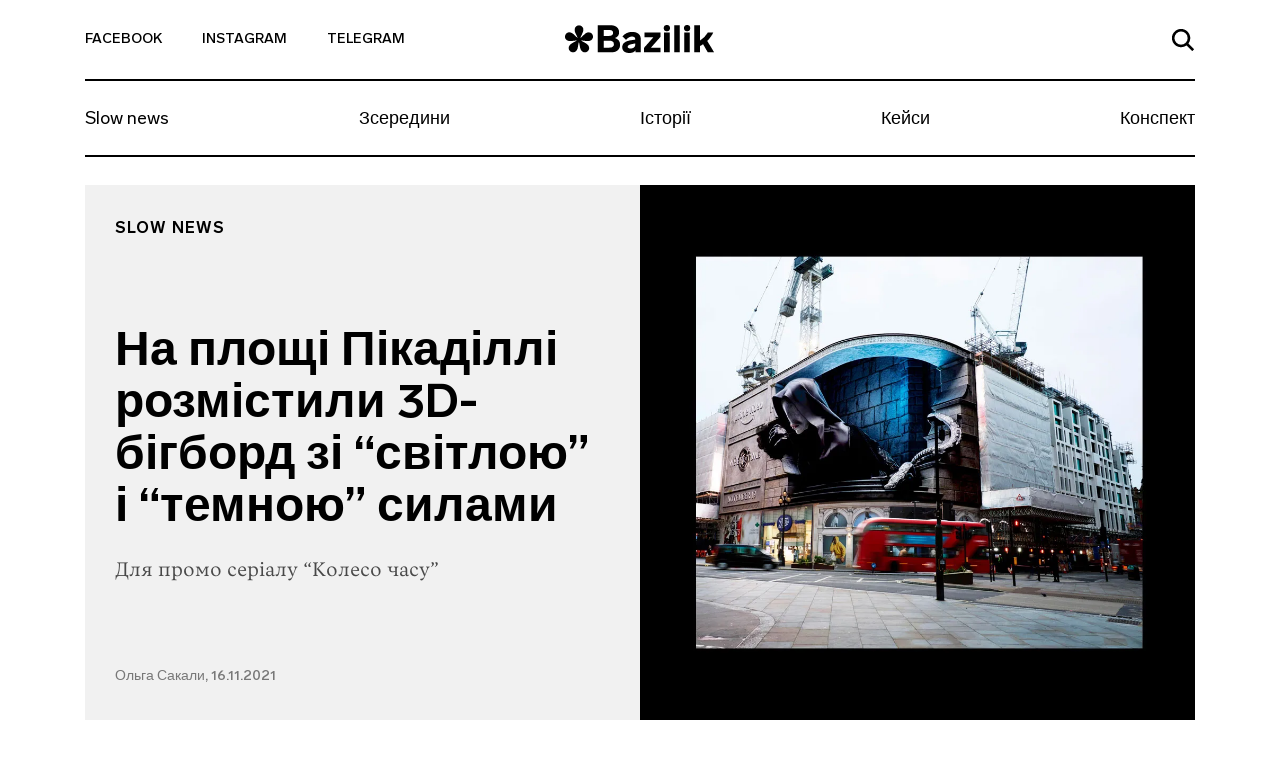

--- FILE ---
content_type: text/html; charset=UTF-8
request_url: https://bazilik.media/na-ploshchi-pikadilli-rozmistyly-3d-bihbord-zi-svitloiu-i-temnoiu-sylamy/
body_size: 29066
content:
<!doctype html><html lang="uk" prefix="og: http://ogp.me/ns# article: http://ogp.me/ns/article#" prefix="og: https://ogp.me/ns#"><head><script data-no-optimize="1">var litespeed_docref=sessionStorage.getItem("litespeed_docref");litespeed_docref&&(Object.defineProperty(document,"referrer",{get:function(){return litespeed_docref}}),sessionStorage.removeItem("litespeed_docref"));</script> <meta charset="UTF-8"><meta name="viewport" content="width=device-width, initial-scale=1"><link rel="profile" href="https://gmpg.org/xfn/11"><style>img:is([sizes="auto" i], [sizes^="auto," i]) { contain-intrinsic-size: 3000px 1500px }</style><title>На площі Пікаділлі розмістили 3D-бігборд зі “світлою” і “темною” силами - Bazilik Media</title><meta name="description" content="Для промо серіалу “Колесо часу”"/><meta name="robots" content="follow, index, max-snippet:-1, max-video-preview:-1, max-image-preview:large"/><link rel="canonical" href="https://bazilik.media/na-ploshchi-pikadilli-rozmistyly-3d-bihbord-zi-svitloiu-i-temnoiu-sylamy/" /><meta property="og:locale" content="uk_UA" /><meta property="og:type" content="article" /><meta property="og:title" content="На площі Пікаділлі розмістили 3D-бігборд зі “світлою” і “темною” силами - Bazilik Media" /><meta property="og:description" content="Для промо серіалу “Колесо часу”" /><meta property="og:url" content="https://bazilik.media/na-ploshchi-pikadilli-rozmistyly-3d-bihbord-zi-svitloiu-i-temnoiu-sylamy/" /><meta property="og:site_name" content="Bazilik Media" /><meta property="article:publisher" content="https://www.facebook.com/bazilikschool/" /><meta property="article:section" content="Slow news" /><meta property="og:image" content="https://bazilik.media/wp-content/uploads/2021/11/16/1.1-1.jpg" /><meta property="og:image:secure_url" content="https://bazilik.media/wp-content/uploads/2021/11/16/1.1-1.jpg" /><meta property="og:image:width" content="1920" /><meta property="og:image:height" content="1010" /><meta property="og:image:alt" content="На площі Пікаділлі розмістили 3D-бігборд зі “світлою” і “темною” силами" /><meta property="og:image:type" content="image/jpeg" /><meta property="article:published_time" content="2021-11-16T16:51:01+02:00" /><meta name="twitter:card" content="summary_large_image" /><meta name="twitter:title" content="На площі Пікаділлі розмістили 3D-бігборд зі “світлою” і “темною” силами - Bazilik Media" /><meta name="twitter:description" content="Для промо серіалу “Колесо часу”" /><meta name="twitter:image" content="https://bazilik.media/wp-content/uploads/2021/11/16/1.1-1.jpg" /><meta name="twitter:label1" content="Написано" /><meta name="twitter:data1" content="Ольга Сакали" /><meta name="twitter:label2" content="Час для читання" /><meta name="twitter:data2" content="Менше хвилини" /> <script type="application/ld+json" class="rank-math-schema">{"@context":"https://schema.org","@graph":[{"@type":["NewsMediaOrganization","Organization"],"@id":"https://bazilik.media/#organization","name":"Bazilik Media","url":"https://bazilik.media","sameAs":["https://www.facebook.com/bazilikschool/","https://www.instagram.com/bazilik_school/"]},{"@type":"WebSite","@id":"https://bazilik.media/#website","url":"https://bazilik.media","name":"Bazilik Media","alternateName":"\u0411\u0430\u0437\u0438\u043b\u0456\u043a \u043c\u0435\u0434\u0456\u0430","publisher":{"@id":"https://bazilik.media/#organization"},"inLanguage":"uk"},{"@type":"ImageObject","@id":"https://bazilik.media/wp-content/uploads/2021/11/16/1.1-1.jpg","url":"https://bazilik.media/wp-content/uploads/2021/11/16/1.1-1.jpg","width":"1920","height":"1010","inLanguage":"uk"},{"@type":"WebPage","@id":"https://bazilik.media/na-ploshchi-pikadilli-rozmistyly-3d-bihbord-zi-svitloiu-i-temnoiu-sylamy/#webpage","url":"https://bazilik.media/na-ploshchi-pikadilli-rozmistyly-3d-bihbord-zi-svitloiu-i-temnoiu-sylamy/","name":"\u041d\u0430 \u043f\u043b\u043e\u0449\u0456 \u041f\u0456\u043a\u0430\u0434\u0456\u043b\u043b\u0456 \u0440\u043e\u0437\u043c\u0456\u0441\u0442\u0438\u043b\u0438 3D-\u0431\u0456\u0433\u0431\u043e\u0440\u0434 \u0437\u0456 \u201c\u0441\u0432\u0456\u0442\u043b\u043e\u044e\u201d \u0456 \u201c\u0442\u0435\u043c\u043d\u043e\u044e\u201d \u0441\u0438\u043b\u0430\u043c\u0438 - Bazilik Media","datePublished":"2021-11-16T16:51:01+02:00","dateModified":"2021-11-16T16:51:01+02:00","isPartOf":{"@id":"https://bazilik.media/#website"},"primaryImageOfPage":{"@id":"https://bazilik.media/wp-content/uploads/2021/11/16/1.1-1.jpg"},"inLanguage":"uk"},{"@type":"Person","@id":"https://bazilik.media/author/olga-sakaly/","name":"\u041e\u043b\u044c\u0433\u0430 \u0421\u0430\u043a\u0430\u043b\u0438","url":"https://bazilik.media/author/olga-sakaly/","image":{"@type":"ImageObject","@id":"https://bazilik.media/wp-content/litespeed/avatar/673976e8960cd5a59fc4c0462c30e12b.jpg?ver=1768390646","url":"https://bazilik.media/wp-content/litespeed/avatar/673976e8960cd5a59fc4c0462c30e12b.jpg?ver=1768390646","caption":"\u041e\u043b\u044c\u0433\u0430 \u0421\u0430\u043a\u0430\u043b\u0438","inLanguage":"uk"},"worksFor":{"@id":"https://bazilik.media/#organization"}},{"@type":"NewsArticle","headline":"\u041d\u0430 \u043f\u043b\u043e\u0449\u0456 \u041f\u0456\u043a\u0430\u0434\u0456\u043b\u043b\u0456 \u0440\u043e\u0437\u043c\u0456\u0441\u0442\u0438\u043b\u0438 3D-\u0431\u0456\u0433\u0431\u043e\u0440\u0434 \u0437\u0456 \u201c\u0441\u0432\u0456\u0442\u043b\u043e\u044e\u201d \u0456 \u201c\u0442\u0435\u043c\u043d\u043e\u044e\u201d \u0441\u0438\u043b\u0430\u043c\u0438 - Bazilik Media","datePublished":"2021-11-16T16:51:01+02:00","dateModified":"2021-11-16T16:51:01+02:00","author":{"@id":"https://bazilik.media/author/olga-sakaly/","name":"\u041e\u043b\u044c\u0433\u0430 \u0421\u0430\u043a\u0430\u043b\u0438"},"publisher":{"@id":"https://bazilik.media/#organization"},"description":"\u0414\u043b\u044f \u043f\u0440\u043e\u043c\u043e \u0441\u0435\u0440\u0456\u0430\u043b\u0443 \u201c\u041a\u043e\u043b\u0435\u0441\u043e \u0447\u0430\u0441\u0443\u201d","name":"\u041d\u0430 \u043f\u043b\u043e\u0449\u0456 \u041f\u0456\u043a\u0430\u0434\u0456\u043b\u043b\u0456 \u0440\u043e\u0437\u043c\u0456\u0441\u0442\u0438\u043b\u0438 3D-\u0431\u0456\u0433\u0431\u043e\u0440\u0434 \u0437\u0456 \u201c\u0441\u0432\u0456\u0442\u043b\u043e\u044e\u201d \u0456 \u201c\u0442\u0435\u043c\u043d\u043e\u044e\u201d \u0441\u0438\u043b\u0430\u043c\u0438 - Bazilik Media","@id":"https://bazilik.media/na-ploshchi-pikadilli-rozmistyly-3d-bihbord-zi-svitloiu-i-temnoiu-sylamy/#richSnippet","isPartOf":{"@id":"https://bazilik.media/na-ploshchi-pikadilli-rozmistyly-3d-bihbord-zi-svitloiu-i-temnoiu-sylamy/#webpage"},"image":{"@id":"https://bazilik.media/wp-content/uploads/2021/11/16/1.1-1.jpg"},"inLanguage":"uk","mainEntityOfPage":{"@id":"https://bazilik.media/na-ploshchi-pikadilli-rozmistyly-3d-bihbord-zi-svitloiu-i-temnoiu-sylamy/#webpage"}}]}</script> <link rel='dns-prefetch' href='//cdnjs.cloudflare.com' /><link rel='dns-prefetch' href='//stackpath.bootstrapcdn.com' /><link rel='dns-prefetch' href='//cdn.jsdelivr.net' /><link rel='dns-prefetch' href='//ceditor.setka.io' /><link rel="alternate" type="application/rss+xml" title="Bazilik Media &raquo; стрічка" href="https://bazilik.media/feed/" /><link rel="alternate" type="application/rss+xml" title="Bazilik Media &raquo; Канал коментарів" href="https://bazilik.media/comments/feed/" /><style id="litespeed-ccss">ul{box-sizing:border-box}:root{--wp--preset--font-size--normal:16px;--wp--preset--font-size--huge:42px}:root{--wp--preset--aspect-ratio--square:1;--wp--preset--aspect-ratio--4-3:4/3;--wp--preset--aspect-ratio--3-4:3/4;--wp--preset--aspect-ratio--3-2:3/2;--wp--preset--aspect-ratio--2-3:2/3;--wp--preset--aspect-ratio--16-9:16/9;--wp--preset--aspect-ratio--9-16:9/16;--wp--preset--color--black:#000;--wp--preset--color--cyan-bluish-gray:#abb8c3;--wp--preset--color--white:#fff;--wp--preset--color--pale-pink:#f78da7;--wp--preset--color--vivid-red:#cf2e2e;--wp--preset--color--luminous-vivid-orange:#ff6900;--wp--preset--color--luminous-vivid-amber:#fcb900;--wp--preset--color--light-green-cyan:#7bdcb5;--wp--preset--color--vivid-green-cyan:#00d084;--wp--preset--color--pale-cyan-blue:#8ed1fc;--wp--preset--color--vivid-cyan-blue:#0693e3;--wp--preset--color--vivid-purple:#9b51e0;--wp--preset--gradient--vivid-cyan-blue-to-vivid-purple:linear-gradient(135deg,rgba(6,147,227,1) 0%,#9b51e0 100%);--wp--preset--gradient--light-green-cyan-to-vivid-green-cyan:linear-gradient(135deg,#7adcb4 0%,#00d082 100%);--wp--preset--gradient--luminous-vivid-amber-to-luminous-vivid-orange:linear-gradient(135deg,rgba(252,185,0,1) 0%,rgba(255,105,0,1) 100%);--wp--preset--gradient--luminous-vivid-orange-to-vivid-red:linear-gradient(135deg,rgba(255,105,0,1) 0%,#cf2e2e 100%);--wp--preset--gradient--very-light-gray-to-cyan-bluish-gray:linear-gradient(135deg,#eee 0%,#a9b8c3 100%);--wp--preset--gradient--cool-to-warm-spectrum:linear-gradient(135deg,#4aeadc 0%,#9778d1 20%,#cf2aba 40%,#ee2c82 60%,#fb6962 80%,#fef84c 100%);--wp--preset--gradient--blush-light-purple:linear-gradient(135deg,#ffceec 0%,#9896f0 100%);--wp--preset--gradient--blush-bordeaux:linear-gradient(135deg,#fecda5 0%,#fe2d2d 50%,#6b003e 100%);--wp--preset--gradient--luminous-dusk:linear-gradient(135deg,#ffcb70 0%,#c751c0 50%,#4158d0 100%);--wp--preset--gradient--pale-ocean:linear-gradient(135deg,#fff5cb 0%,#b6e3d4 50%,#33a7b5 100%);--wp--preset--gradient--electric-grass:linear-gradient(135deg,#caf880 0%,#71ce7e 100%);--wp--preset--gradient--midnight:linear-gradient(135deg,#020381 0%,#2874fc 100%);--wp--preset--font-size--small:13px;--wp--preset--font-size--medium:20px;--wp--preset--font-size--large:36px;--wp--preset--font-size--x-large:42px;--wp--preset--spacing--20:.44rem;--wp--preset--spacing--30:.67rem;--wp--preset--spacing--40:1rem;--wp--preset--spacing--50:1.5rem;--wp--preset--spacing--60:2.25rem;--wp--preset--spacing--70:3.38rem;--wp--preset--spacing--80:5.06rem;--wp--preset--shadow--natural:6px 6px 9px rgba(0,0,0,.2);--wp--preset--shadow--deep:12px 12px 50px rgba(0,0,0,.4);--wp--preset--shadow--sharp:6px 6px 0px rgba(0,0,0,.2);--wp--preset--shadow--outlined:6px 6px 0px -3px rgba(255,255,255,1),6px 6px rgba(0,0,0,1);--wp--preset--shadow--crisp:6px 6px 0px rgba(0,0,0,1)}html{line-height:1.15;-webkit-text-size-adjust:100%}body{margin:0}h1{font-size:2em;margin:.67em 0}a{background-color:transparent}img{border-style:none}button,input{font-family:inherit;font-size:100%;line-height:1.15;margin:0}button,input{overflow:visible}button{text-transform:none}button,[type=button]{-webkit-appearance:button}button::-moz-focus-inner,[type=button]::-moz-focus-inner{border-style:none;padding:0}button:-moz-focusring,[type=button]:-moz-focusring{outline:1px dotted ButtonText}::-webkit-file-upload-button{-webkit-appearance:button;font:inherit}:root{--blue:#007bff;--indigo:#6610f2;--purple:#6f42c1;--pink:#e83e8c;--red:#dc3545;--orange:#fd7e14;--yellow:#ffc107;--green:#28a745;--teal:#20c997;--cyan:#17a2b8;--white:#fff;--gray:#6c757d;--gray-dark:#343a40;--primary:#007bff;--secondary:#6c757d;--success:#28a745;--info:#17a2b8;--warning:#ffc107;--danger:#dc3545;--light:#f8f9fa;--dark:#343a40;--breakpoint-xs:0;--breakpoint-sm:576px;--breakpoint-md:768px;--breakpoint-lg:992px;--breakpoint-xl:1200px;--font-family-sans-serif:-apple-system,BlinkMacSystemFont,"Segoe UI",Roboto,"Helvetica Neue",Arial,"Noto Sans",sans-serif,"Apple Color Emoji","Segoe UI Emoji","Segoe UI Symbol","Noto Color Emoji";--font-family-monospace:SFMono-Regular,Menlo,Monaco,Consolas,"Liberation Mono","Courier New",monospace}*,:before,:after{box-sizing:border-box}html{font-family:sans-serif;line-height:1.15;-webkit-text-size-adjust:100%}header,nav,section{display:block}body{margin:0;font-family:-apple-system,BlinkMacSystemFont,Segoe UI,Roboto,Helvetica Neue,Arial,Noto Sans,sans-serif,Apple Color Emoji,Segoe UI Emoji,Segoe UI Symbol,Noto Color Emoji;font-size:1rem;font-weight:400;line-height:1.5;color:#212529;text-align:left;background-color:#fff}h1{margin-top:0;margin-bottom:.5rem}ul{margin-top:0;margin-bottom:1rem}a{color:#007bff;text-decoration:none;background-color:transparent}img{vertical-align:middle;border-style:none}svg{overflow:hidden;vertical-align:middle}button{border-radius:0}input,button{margin:0;font-family:inherit;font-size:inherit;line-height:inherit}button,input{overflow:visible}button{text-transform:none}button,[type=button]{-webkit-appearance:button}button::-moz-focus-inner,[type=button]::-moz-focus-inner{padding:0;border-style:none}::-webkit-file-upload-button{font:inherit;-webkit-appearance:button}h1{margin-bottom:.5rem;font-weight:500;line-height:1.2}h1{font-size:2.5rem}.container{width:100%;padding-right:15px;padding-left:15px;margin-right:auto;margin-left:auto}.row{display:-ms-flexbox;display:flex;-ms-flex-wrap:wrap;flex-wrap:wrap;margin-right:-15px;margin-left:-15px}.no-gutters{margin-right:0;margin-left:0}.no-gutters>[class*=col-]{padding-right:0;padding-left:0}.col-3,.col-6,.col-12,.col-md-4,.col-md-6,.col-lg-4{position:relative;width:100%;padding-right:15px;padding-left:15px}.col-3{-ms-flex:0 0 25%;flex:0 0 25%;max-width:25%}.col-6{-ms-flex:0 0 50%;flex:0 0 50%;max-width:50%}.col-12{-ms-flex:0 0 100%;flex:0 0 100%;max-width:100%}.form-control{display:block;width:100%;height:calc(1.5em + .75rem + 2px);padding:.375rem .75rem;font-size:1rem;font-weight:400;line-height:1.5;color:#495057;background-color:#fff;background-clip:padding-box;border:1px solid #ced4da;border-radius:.25rem}.form-control::-ms-expand{background-color:transparent;border:0}.form-control:-ms-input-placeholder{color:#6c757d;opacity:1}.collapse:not(.show){display:none}.navbar{position:relative;display:-ms-flexbox;display:flex;-ms-flex-wrap:wrap;flex-wrap:wrap;-ms-flex-align:center;align-items:center;-ms-flex-pack:justify;justify-content:space-between;padding:.5rem 1rem}.navbar-collapse{-ms-flex-preferred-size:100%;flex-basis:100%;-ms-flex-positive:1;flex-grow:1;-ms-flex-align:center;align-items:center}.navbar-toggler{padding:.25rem .75rem;font-size:1.25rem;line-height:1;background-color:transparent;border:1px solid transparent;border-radius:.25rem}.navbar-toggler-icon{display:inline-block;width:1.5em;height:1.5em;vertical-align:middle;content:"";background:no-repeat center center;background-size:100% 100%}.d-flex{display:-ms-flexbox!important;display:flex!important}.justify-content-end{-ms-flex-pack:end!important;justify-content:flex-end!important}.justify-content-center{-ms-flex-pack:center!important;justify-content:center!important}.justify-content-between{-ms-flex-pack:justify!important;justify-content:space-between!important}.align-items-end{-ms-flex-align:end!important;align-items:flex-end!important}.align-items-center{-ms-flex-align:center!important;align-items:center!important}.align-content-center{-ms-flex-line-pack:center!important;align-content:center!important}.w-100{width:100%!important}.text-left{text-align:left!important}.text-right{text-align:right!important}body,button,input{color:#212121;font-family:Lab Grotesque,sans-serif;font-size:10px;line-height:1.5}h1{clear:both}html{box-sizing:border-box}*,:before,:after{box-sizing:inherit}body{position:relative;background:#fff}ul{margin:0 0 1.5em 3em}ul{list-style:disc}img{height:auto;max-width:100%}.bz-fallback{display:none;position:absolute;top:0;bottom:0;left:0;right:0;width:100%;height:100%;z-index:15;background:rgba(255,255,255,.7)}button{border:1px solid;border-color:#ccc #ccc #bbb;border-radius:3px;background:#e6e6e6;color:rgba(0,0,0,.8);font-size:.04688rem;line-height:1;padding:.6em 1em .4em}input[type=text]{color:#000;border:1px solid #000;border-radius:0;padding:3px}a{color:#000}a:visited{color:#212121}.bz-header .mi-hidden{display:none}.bz-topnav{min-height:81px;background-color:#fff;border-bottom:2px solid #000;position:relative}.bz-topnav__social-link{display:inline-block;vertical-align:middle;font-family:Lab Grotesque,sans-serif;font-size:14px;font-weight:500;color:#000;text-transform:uppercase;padding-top:25px;padding-bottom:25px}.bz-topnav__logo{display:inline-block;vertical-align:middle}.bz-topnav__search-link{display:inline-block}.bz-topnav__search-icon{max-width:22px}.bz-topnav__toggler{border:0;padding-right:0;margin-left:40px;vertical-align:middle;margin-top:-3px}.bz-topnav__toggler-icon{width:26px;height:18px;display:block}.bz-nav{padding-left:0;padding-right:0}.bz-nav__list{width:100%;margin:0!important;padding:0;list-style-type:none;overflow-y:hidden}.bz-nav__link{font-family:Lab Grotesque,sans-serif;font-size:18px;font-weight:400;color:#000;line-height:22px;display:block}.bz-nav__item{-ms-flex:0 0 auto;flex:0 0 auto;width:auto;max-width:100%}.bz-nav__item+.bz-nav__item .bz-nav__link{padding-left:10px;padding-right:10px}.bz-nav__item:last-of-type .bz-nav__link{padding-right:0}.bz-nav__item .bz-nav__link{padding-right:10px}.bz-nav__collapse{overflow:hidden}.bz-search{display:none;position:absolute;top:100%;width:100%;left:0;right:0;padding-top:45px;padding-bottom:68px;padding-left:15px;padding-right:15px;z-index:15;background-color:#fff}.bz-search-close{height:19px;width:19px;margin-right:17px;padding:0;background-color:transparent;border:0;margin-bottom:2px}.bz-search input.bz-search-input{max-width:656px;width:100%;font-family:Lab Grotesque,sans-serif;font-size:16px;font-weight:500;color:#000;line-height:19px;padding-bottom:5px;padding-left:15px;padding-right:15px;border-radius:0;border-left:0;border-top:0;border-right:0;border-bottom:2px solid #000}.bz-search input.bz-search-input::-webkit-input-placeholder{color:#000;font-size:16px;font-weight:500}.bz-search input.bz-search-input::-moz-placeholder{color:#000;font-size:16px;font-weight:500}.bz-search input.bz-search-input:-moz-placeholder{color:#000;font-size:16px;font-weight:500}.bz-search input.bz-search-input:-ms-input-placeholder{color:#000;font-size:16px;font-weight:500}.bz-subscribe__msg{display:none;background-color:#000;position:absolute;left:0;right:0;top:0;bottom:0}.bz-subscribe__msg-wrap{position:relative}.bz-subscribe__msg-wrap,.bz-subscribe__msg-row{height:100%}.bz-subscribe--hidden{display:none}.bz-subscribe__text{font-family:Lab Grotesque,sans-serif;font-size:22px;font-weight:500;color:#fff}.bz-subscribe__close{position:absolute;right:13px;top:14px;width:40px;height:40px;border-radius:50%;text-align:center;padding:9px;background-color:#fff;z-index:9}.bz-subscribe button.bz-subscribe__btn .bz-subscribe__btn-icon{display:none}.bz-article{padding-top:50px;background-color:#fff}.bz-post-header-5 .bz-header{background-size:cover;width:100%}.bz-post-header-5 .bz-post-header__inf-box{display:-ms-flexbox;display:flex;-ms-flex-direction:column;flex-direction:column;-ms-flex-pack:justify;justify-content:space-between;min-height:100%;background-color:#f1f1f1}.bz-post-header-5 .bz-post-header__wrap{min-height:585px;padding-bottom:30px}.bz-post-header-5 .bz-post-header__categories{display:-ms-flexbox;display:flex;-ms-flex-wrap:wrap;flex-wrap:wrap;margin-bottom:30px}.bz-post-header-5 .bz-post-header__category{text-transform:uppercase;display:block;letter-spacing:1px}.bz-post-header-5 .bz-post-header__title{margin-bottom:20px}.bz-post-header-5 .bz-post-header__desc{line-height:1.5;margin-bottom:30px}.bz-post-header-5 .bz-post-header__author{display:block;line-height:17px;font-family:Lab Grotesque,sans-serif;font-size:14px;font-weight:500;color:rgba(0,0,0,.5)}.bz-post-header-5 .bz-post-header__author:visited{color:rgba(0,0,0,.5)}.bz-post-header-5 .bz-topnav{background-color:transparent}.bz-post-header-5 .bz-topnav__social-link{font-family:Lab Grotesque,sans-serif;font-size:14px;font-weight:500;color:#000}.bz-post-header-5 .bz-nav:after{display:none}@media (min-width:320px){.bz-post-header-5 .bz-topnav{border-bottom:2px solid #000!important}.bz-post-header-5 .bz-topnav .bz-topnav__search-icon{fill:#000!important}.bz-post-header-5 .bz-nav__list{border-bottom:2px solid #000!important}.bz-post-header-5 .bz-nav__link{font-family:Lab Grotesque,sans-serif;font-size:18px;font-weight:400;color:#000;line-height:1.1}}@media (min-width:576px){.container{max-width:540px}}@media (min-width:768px){.container{max-width:720px}.col-md-4{-ms-flex:0 0 33.33333%;flex:0 0 33.33333%;max-width:33.33333%}.col-md-6{-ms-flex:0 0 50%;flex:0 0 50%;max-width:50%}.bz-post-header-5 .bz-header .bz-header__img{display:none}.bz-post-header-5 .bz-post-header__img{background-size:cover;background-position:center center;width:100%}.bz-post-header-5 .bz-post-header__wrap{padding-top:20px}.bz-post-header-5 .bz-post-header__category{font-family:Lab Grotesque,sans-serif;font-size:16px;font-weight:600;color:#000;line-height:19px}.bz-post-header-5 .bz-post-header__category:visited{color:#000}}@media (min-width:768px) and (max-width:991px){.bz-post-header-5 .bz-post-header__inf-box{padding:28px}.bz-post-header-5 .bz-post-header__category{margin-bottom:5px}.bz-post-header-5 .bz-post-header__title{font-family:Lab Grotesque,sans-serif;font-size:25px;font-weight:600;color:#000;line-height:1.1}.bz-post-header-5 .bz-post-header__desc{font-family:Vesterbro,sans-serif;font-size:18px;font-weight:300;color:rgba(0,0,0,.7)}}@media (min-width:991px){.bz-post-header-5 .bz-post-header__inf-box{padding:35px 30px}.bz-post-header-5 .bz-post-header__category{margin-bottom:5px}}@media (min-width:992px){.container{max-width:960px}.col-lg-4{-ms-flex:0 0 33.33333%;flex:0 0 33.33333%;max-width:33.33333%}.navbar-expand-lg{-ms-flex-flow:row nowrap;flex-flow:row nowrap;-ms-flex-pack:start;justify-content:flex-start}.navbar-expand-lg .navbar-collapse{display:-ms-flexbox!important;display:flex!important;-ms-flex-preferred-size:auto;flex-basis:auto}.text-lg-center{text-align:center!important}.bz-post-header-5 .bz-post-header__title{font-family:Lab Grotesque,sans-serif;font-size:48px;font-weight:600;color:#000;line-height:1.1}.bz-post-header-5 .bz-post-header__desc{font-family:Vesterbro,sans-serif;font-size:20px;font-weight:300;color:rgba(0,0,0,.7)}.bz-topnav__toggler{display:none}.bz-topnav__social-link{padding-right:40px}.bz-topnav__logo{padding-top:7px;font-family:Lab Grotesque,sans-serif;font-size:38px;font-weight:800;color:#000}.bz-topnav__search-link{padding:24px 0}.bz-nav__link{padding-top:21px;padding-bottom:26px}}@media (min-width:1200px){.container{max-width:1140px}}@media (max-width:991px){body.bz-line-mobile .bz-nav__list{border-bottom:2px solid #000}.bz-topnav__social-link{padding-right:15px}.bz-topnav__logo{padding:15px 0;font-family:Lab Grotesque,sans-serif;font-size:24px;font-weight:800;color:#000}.bz-topnav__search-link{padding:26px 0}.bz-nav__list{overflow-x:scroll}.bz-nav__link{padding-top:13px;padding-bottom:18px}}@media (max-width:767px){.bz-post-header-5 .bz-header{background-image:none!important;background-color:#f1f1f1}.bz-post-header-5 .bz-header .bz-header__img{display:block;margin:20px auto 25px;background-size:cover;background-position:center center;height:264px}.bz-post-header-5 .bz-post-header__img{display:none}.bz-post-header-5 .bz-post-header__inf-box{background-color:transparent}.bz-post-header-5 .bz-post-header__category{margin-top:5px;margin-bottom:5px;font-family:Lab Grotesque,sans-serif;font-size:10px;font-weight:600;color:#000;line-height:12px}.bz-post-header-5 .bz-post-header__category:visited{color:#000}.bz-post-header-5 .bz-post-header__title{font-family:Lab Grotesque,sans-serif;font-size:32px;font-weight:600;color:#000;line-height:38px}.bz-post-header-5 .bz-post-header__desc{font-family:Vesterbro,sans-serif;font-size:20px;font-weight:300;color:rgba(0,0,0,.7)}.bz-post-header-5 .bz-post-header__author{margin-bottom:20px}.bz-post-header-5 .bz-post-header__categories{margin-top:14px}.bz-nav__item:last-of-type .bz-nav__link{padding-right:30px}.bz-hidden-sm{display:none}.bz-nav{overflow:hidden;position:relative}.bz-nav:after{content:"";width:54px;height:100%;display:block;position:absolute;top:0;right:0;background:linear-gradient(270deg,#fff 2.27%,rgba(255,255,255,.5) 52.58%,rgba(255,255,255,0) 87.04%)}.bz-hidden-sm{display:none}}</style><link rel="preload" data-asynced="1" data-optimized="2" as="style" onload="this.onload=null;this.rel='stylesheet'" href="https://bazilik.media/wp-content/litespeed/ucss/796e562fcbe438b5f1160d505d9c900a.css?ver=dbd38" /><script data-optimized="1" type="litespeed/javascript" data-src="https://bazilik.media/wp-content/plugins/litespeed-cache/assets/js/css_async.min.js"></script> <style id='safe-svg-svg-icon-style-inline-css' type='text/css'>.safe-svg-cover{text-align:center}.safe-svg-cover .safe-svg-inside{display:inline-block;max-width:100%}.safe-svg-cover svg{height:100%;max-height:100%;max-width:100%;width:100%}</style><style id='classic-theme-styles-inline-css' type='text/css'>/*! This file is auto-generated */
.wp-block-button__link{color:#fff;background-color:#32373c;border-radius:9999px;box-shadow:none;text-decoration:none;padding:calc(.667em + 2px) calc(1.333em + 2px);font-size:1.125em}.wp-block-file__button{background:#32373c;color:#fff;text-decoration:none}</style><style id='global-styles-inline-css' type='text/css'>:root{--wp--preset--aspect-ratio--square: 1;--wp--preset--aspect-ratio--4-3: 4/3;--wp--preset--aspect-ratio--3-4: 3/4;--wp--preset--aspect-ratio--3-2: 3/2;--wp--preset--aspect-ratio--2-3: 2/3;--wp--preset--aspect-ratio--16-9: 16/9;--wp--preset--aspect-ratio--9-16: 9/16;--wp--preset--color--black: #000000;--wp--preset--color--cyan-bluish-gray: #abb8c3;--wp--preset--color--white: #ffffff;--wp--preset--color--pale-pink: #f78da7;--wp--preset--color--vivid-red: #cf2e2e;--wp--preset--color--luminous-vivid-orange: #ff6900;--wp--preset--color--luminous-vivid-amber: #fcb900;--wp--preset--color--light-green-cyan: #7bdcb5;--wp--preset--color--vivid-green-cyan: #00d084;--wp--preset--color--pale-cyan-blue: #8ed1fc;--wp--preset--color--vivid-cyan-blue: #0693e3;--wp--preset--color--vivid-purple: #9b51e0;--wp--preset--gradient--vivid-cyan-blue-to-vivid-purple: linear-gradient(135deg,rgba(6,147,227,1) 0%,rgb(155,81,224) 100%);--wp--preset--gradient--light-green-cyan-to-vivid-green-cyan: linear-gradient(135deg,rgb(122,220,180) 0%,rgb(0,208,130) 100%);--wp--preset--gradient--luminous-vivid-amber-to-luminous-vivid-orange: linear-gradient(135deg,rgba(252,185,0,1) 0%,rgba(255,105,0,1) 100%);--wp--preset--gradient--luminous-vivid-orange-to-vivid-red: linear-gradient(135deg,rgba(255,105,0,1) 0%,rgb(207,46,46) 100%);--wp--preset--gradient--very-light-gray-to-cyan-bluish-gray: linear-gradient(135deg,rgb(238,238,238) 0%,rgb(169,184,195) 100%);--wp--preset--gradient--cool-to-warm-spectrum: linear-gradient(135deg,rgb(74,234,220) 0%,rgb(151,120,209) 20%,rgb(207,42,186) 40%,rgb(238,44,130) 60%,rgb(251,105,98) 80%,rgb(254,248,76) 100%);--wp--preset--gradient--blush-light-purple: linear-gradient(135deg,rgb(255,206,236) 0%,rgb(152,150,240) 100%);--wp--preset--gradient--blush-bordeaux: linear-gradient(135deg,rgb(254,205,165) 0%,rgb(254,45,45) 50%,rgb(107,0,62) 100%);--wp--preset--gradient--luminous-dusk: linear-gradient(135deg,rgb(255,203,112) 0%,rgb(199,81,192) 50%,rgb(65,88,208) 100%);--wp--preset--gradient--pale-ocean: linear-gradient(135deg,rgb(255,245,203) 0%,rgb(182,227,212) 50%,rgb(51,167,181) 100%);--wp--preset--gradient--electric-grass: linear-gradient(135deg,rgb(202,248,128) 0%,rgb(113,206,126) 100%);--wp--preset--gradient--midnight: linear-gradient(135deg,rgb(2,3,129) 0%,rgb(40,116,252) 100%);--wp--preset--font-size--small: 13px;--wp--preset--font-size--medium: 20px;--wp--preset--font-size--large: 36px;--wp--preset--font-size--x-large: 42px;--wp--preset--spacing--20: 0.44rem;--wp--preset--spacing--30: 0.67rem;--wp--preset--spacing--40: 1rem;--wp--preset--spacing--50: 1.5rem;--wp--preset--spacing--60: 2.25rem;--wp--preset--spacing--70: 3.38rem;--wp--preset--spacing--80: 5.06rem;--wp--preset--shadow--natural: 6px 6px 9px rgba(0, 0, 0, 0.2);--wp--preset--shadow--deep: 12px 12px 50px rgba(0, 0, 0, 0.4);--wp--preset--shadow--sharp: 6px 6px 0px rgba(0, 0, 0, 0.2);--wp--preset--shadow--outlined: 6px 6px 0px -3px rgba(255, 255, 255, 1), 6px 6px rgba(0, 0, 0, 1);--wp--preset--shadow--crisp: 6px 6px 0px rgba(0, 0, 0, 1);}:where(.is-layout-flex){gap: 0.5em;}:where(.is-layout-grid){gap: 0.5em;}body .is-layout-flex{display: flex;}.is-layout-flex{flex-wrap: wrap;align-items: center;}.is-layout-flex > :is(*, div){margin: 0;}body .is-layout-grid{display: grid;}.is-layout-grid > :is(*, div){margin: 0;}:where(.wp-block-columns.is-layout-flex){gap: 2em;}:where(.wp-block-columns.is-layout-grid){gap: 2em;}:where(.wp-block-post-template.is-layout-flex){gap: 1.25em;}:where(.wp-block-post-template.is-layout-grid){gap: 1.25em;}.has-black-color{color: var(--wp--preset--color--black) !important;}.has-cyan-bluish-gray-color{color: var(--wp--preset--color--cyan-bluish-gray) !important;}.has-white-color{color: var(--wp--preset--color--white) !important;}.has-pale-pink-color{color: var(--wp--preset--color--pale-pink) !important;}.has-vivid-red-color{color: var(--wp--preset--color--vivid-red) !important;}.has-luminous-vivid-orange-color{color: var(--wp--preset--color--luminous-vivid-orange) !important;}.has-luminous-vivid-amber-color{color: var(--wp--preset--color--luminous-vivid-amber) !important;}.has-light-green-cyan-color{color: var(--wp--preset--color--light-green-cyan) !important;}.has-vivid-green-cyan-color{color: var(--wp--preset--color--vivid-green-cyan) !important;}.has-pale-cyan-blue-color{color: var(--wp--preset--color--pale-cyan-blue) !important;}.has-vivid-cyan-blue-color{color: var(--wp--preset--color--vivid-cyan-blue) !important;}.has-vivid-purple-color{color: var(--wp--preset--color--vivid-purple) !important;}.has-black-background-color{background-color: var(--wp--preset--color--black) !important;}.has-cyan-bluish-gray-background-color{background-color: var(--wp--preset--color--cyan-bluish-gray) !important;}.has-white-background-color{background-color: var(--wp--preset--color--white) !important;}.has-pale-pink-background-color{background-color: var(--wp--preset--color--pale-pink) !important;}.has-vivid-red-background-color{background-color: var(--wp--preset--color--vivid-red) !important;}.has-luminous-vivid-orange-background-color{background-color: var(--wp--preset--color--luminous-vivid-orange) !important;}.has-luminous-vivid-amber-background-color{background-color: var(--wp--preset--color--luminous-vivid-amber) !important;}.has-light-green-cyan-background-color{background-color: var(--wp--preset--color--light-green-cyan) !important;}.has-vivid-green-cyan-background-color{background-color: var(--wp--preset--color--vivid-green-cyan) !important;}.has-pale-cyan-blue-background-color{background-color: var(--wp--preset--color--pale-cyan-blue) !important;}.has-vivid-cyan-blue-background-color{background-color: var(--wp--preset--color--vivid-cyan-blue) !important;}.has-vivid-purple-background-color{background-color: var(--wp--preset--color--vivid-purple) !important;}.has-black-border-color{border-color: var(--wp--preset--color--black) !important;}.has-cyan-bluish-gray-border-color{border-color: var(--wp--preset--color--cyan-bluish-gray) !important;}.has-white-border-color{border-color: var(--wp--preset--color--white) !important;}.has-pale-pink-border-color{border-color: var(--wp--preset--color--pale-pink) !important;}.has-vivid-red-border-color{border-color: var(--wp--preset--color--vivid-red) !important;}.has-luminous-vivid-orange-border-color{border-color: var(--wp--preset--color--luminous-vivid-orange) !important;}.has-luminous-vivid-amber-border-color{border-color: var(--wp--preset--color--luminous-vivid-amber) !important;}.has-light-green-cyan-border-color{border-color: var(--wp--preset--color--light-green-cyan) !important;}.has-vivid-green-cyan-border-color{border-color: var(--wp--preset--color--vivid-green-cyan) !important;}.has-pale-cyan-blue-border-color{border-color: var(--wp--preset--color--pale-cyan-blue) !important;}.has-vivid-cyan-blue-border-color{border-color: var(--wp--preset--color--vivid-cyan-blue) !important;}.has-vivid-purple-border-color{border-color: var(--wp--preset--color--vivid-purple) !important;}.has-vivid-cyan-blue-to-vivid-purple-gradient-background{background: var(--wp--preset--gradient--vivid-cyan-blue-to-vivid-purple) !important;}.has-light-green-cyan-to-vivid-green-cyan-gradient-background{background: var(--wp--preset--gradient--light-green-cyan-to-vivid-green-cyan) !important;}.has-luminous-vivid-amber-to-luminous-vivid-orange-gradient-background{background: var(--wp--preset--gradient--luminous-vivid-amber-to-luminous-vivid-orange) !important;}.has-luminous-vivid-orange-to-vivid-red-gradient-background{background: var(--wp--preset--gradient--luminous-vivid-orange-to-vivid-red) !important;}.has-very-light-gray-to-cyan-bluish-gray-gradient-background{background: var(--wp--preset--gradient--very-light-gray-to-cyan-bluish-gray) !important;}.has-cool-to-warm-spectrum-gradient-background{background: var(--wp--preset--gradient--cool-to-warm-spectrum) !important;}.has-blush-light-purple-gradient-background{background: var(--wp--preset--gradient--blush-light-purple) !important;}.has-blush-bordeaux-gradient-background{background: var(--wp--preset--gradient--blush-bordeaux) !important;}.has-luminous-dusk-gradient-background{background: var(--wp--preset--gradient--luminous-dusk) !important;}.has-pale-ocean-gradient-background{background: var(--wp--preset--gradient--pale-ocean) !important;}.has-electric-grass-gradient-background{background: var(--wp--preset--gradient--electric-grass) !important;}.has-midnight-gradient-background{background: var(--wp--preset--gradient--midnight) !important;}.has-small-font-size{font-size: var(--wp--preset--font-size--small) !important;}.has-medium-font-size{font-size: var(--wp--preset--font-size--medium) !important;}.has-large-font-size{font-size: var(--wp--preset--font-size--large) !important;}.has-x-large-font-size{font-size: var(--wp--preset--font-size--x-large) !important;}
:where(.wp-block-post-template.is-layout-flex){gap: 1.25em;}:where(.wp-block-post-template.is-layout-grid){gap: 1.25em;}
:where(.wp-block-columns.is-layout-flex){gap: 2em;}:where(.wp-block-columns.is-layout-grid){gap: 2em;}
:root :where(.wp-block-pullquote){font-size: 1.5em;line-height: 1.6;}</style><link data-asynced="1" as="style" onload="this.onload=null;this.rel='stylesheet'"  rel='preload' id='fontawesome-css' href='//cdnjs.cloudflare.com/ajax/libs/font-awesome/5.10.2/css/fontawesome.min.css?ver=6.7.4' type='text/css' media='all' /><link data-asynced="1" as="style" onload="this.onload=null;this.rel='stylesheet'"  rel='preload' id='all-min-css' href='//cdnjs.cloudflare.com/ajax/libs/font-awesome/5.10.2/css/all.min.css?ver=6.7.4' type='text/css' media='all' /><link data-asynced="1" as="style" onload="this.onload=null;this.rel='stylesheet'"  rel='preload' id='slickcss-css' href='//cdn.jsdelivr.net/npm/slick-carousel@1.8.1/slick/slick.css?ver=6.7.4' type='text/css' media='all' /> <script type="litespeed/javascript" data-src="https://bazilik.media/wp-includes/js/jquery/jquery.min.js" id="jquery-core-js"></script> <script id="bazilik-null-js-after" type="litespeed/javascript">var wpajax={"url":"https://bazilik.media/wp-admin/admin-ajax.php","nonce":"838b77c95f"};var theme_url="https://bazilik.media/wp-content/themes/bazilik"</script> <link rel="https://api.w.org/" href="https://bazilik.media/wp-json/" /><link rel="alternate" title="JSON" type="application/json" href="https://bazilik.media/wp-json/wp/v2/posts/59857" /><link rel="EditURI" type="application/rsd+xml" title="RSD" href="https://bazilik.media/xmlrpc.php?rsd" /><meta name="generator" content="WordPress 6.7.4" /><link rel='shortlink' href='https://bazilik.media/?p=59857' /><link rel="alternate" title="oEmbed (JSON)" type="application/json+oembed" href="https://bazilik.media/wp-json/oembed/1.0/embed?url=https%3A%2F%2Fbazilik.media%2Fna-ploshchi-pikadilli-rozmistyly-3d-bihbord-zi-svitloiu-i-temnoiu-sylamy%2F" /><link rel="alternate" title="oEmbed (XML)" type="text/xml+oembed" href="https://bazilik.media/wp-json/oembed/1.0/embed?url=https%3A%2F%2Fbazilik.media%2Fna-ploshchi-pikadilli-rozmistyly-3d-bihbord-zi-svitloiu-i-temnoiu-sylamy%2F&#038;format=xml" /><meta property="og:title" name="og:title" content="На площі Пікаділлі розмістили 3D-бігборд зі “світлою” і “темною” силами" /><meta property="og:type" name="og:type" content="article" /><meta property="og:image" name="og:image" content="https://bazilik.media/wp-content/uploads/2021/11/16/1.1-1-1024x539.jpg" /><meta property="og:image" name="og:image" content="https://bazilik.media/wp-content/uploads/2021/11/16/211115_amplify_wheeloftime_picadilly_129_r2-1024x683.jpg" /><meta property="og:url" name="og:url" content="https://bazilik.media/na-ploshchi-pikadilli-rozmistyly-3d-bihbord-zi-svitloiu-i-temnoiu-sylamy/" /><meta property="og:description" name="og:description" content="Для промо серіалу “Колесо часу”" /><meta property="og:locale" name="og:locale" content="uk" /><meta property="og:site_name" name="og:site_name" content="Bazilik Media" /><meta property="twitter:card" name="twitter:card" content="summary_large_image" /><meta property="article:section" name="article:section" content="Slow news" /><meta property="article:published_time" name="article:published_time" content="2021-11-16T16:51:01+02:00" /><meta property="article:modified_time" name="article:modified_time" content="2021-11-16T16:51:01+02:00" /><meta property="article:author" name="article:author" content="https://bazilik.media/author/olga-sakaly/" /><meta name="generator" content="Elementor 3.33.4; features: e_font_icon_svg, additional_custom_breakpoints; settings: css_print_method-external, google_font-enabled, font_display-swap"> <script type="litespeed/javascript">!function(f,b,e,v,n,t,s){if(f.fbq)return;n=f.fbq=function(){n.callMethod?n.callMethod.apply(n,arguments):n.queue.push(arguments)};if(!f._fbq)f._fbq=n;n.push=n;n.loaded=!0;n.version='2.0';n.queue=[];t=b.createElement(e);t.async=!0;t.src=v;s=b.getElementsByTagName(e)[0];s.parentNode.insertBefore(t,s)}(window,document,'script','https://connect.facebook.net/en_US/fbevents.js?v=next')</script>  <script type="litespeed/javascript">var url=window.location.origin+'?ob=open-bridge';fbq('set','openbridge','540979900301228',url)</script> <script type="litespeed/javascript">fbq('init','540979900301228',{},{"agent":"wordpress-6.7.4-4.0.1"})</script><script type="litespeed/javascript">fbq('track','PageView',[])</script> 
<noscript>
<img height="1" width="1" style="display:none" alt="fbpx"
src="https://www.facebook.com/tr?id=540979900301228&ev=PageView&noscript=1" />
</noscript>
<style type="text/css">.recentcomments a{display:inline !important;padding:0 !important;margin:0 !important;}</style><style>.e-con.e-parent:nth-of-type(n+4):not(.e-lazyloaded):not(.e-no-lazyload),
				.e-con.e-parent:nth-of-type(n+4):not(.e-lazyloaded):not(.e-no-lazyload) * {
					background-image: none !important;
				}
				@media screen and (max-height: 1024px) {
					.e-con.e-parent:nth-of-type(n+3):not(.e-lazyloaded):not(.e-no-lazyload),
					.e-con.e-parent:nth-of-type(n+3):not(.e-lazyloaded):not(.e-no-lazyload) * {
						background-image: none !important;
					}
				}
				@media screen and (max-height: 640px) {
					.e-con.e-parent:nth-of-type(n+2):not(.e-lazyloaded):not(.e-no-lazyload),
					.e-con.e-parent:nth-of-type(n+2):not(.e-lazyloaded):not(.e-no-lazyload) * {
						background-image: none !important;
					}
				}</style><link rel="icon" href="https://bazilik.media/wp-content/uploads/2019/10/11/cropped-favicon-32x32.png" sizes="32x32" /><link rel="icon" href="https://bazilik.media/wp-content/uploads/2019/10/11/cropped-favicon-192x192.png" sizes="192x192" /><link rel="apple-touch-icon" href="https://bazilik.media/wp-content/uploads/2019/10/11/cropped-favicon-180x180.png" /><meta name="msapplication-TileImage" content="https://bazilik.media/wp-content/uploads/2019/10/11/cropped-favicon-270x270.png" /> <script type="litespeed/javascript">(function(w,d,s,l,i){w[l]=w[l]||[];w[l].push({'gtm.start':new Date().getTime(),event:'gtm.js'});var f=d.getElementsByTagName(s)[0],j=d.createElement(s),dl=l!='dataLayer'?'&l='+l:'';j.async=!0;j.src='https://www.googletagmanager.com/gtm.js?id='+i+dl;f.parentNode.insertBefore(j,f)})(window,document,'script','dataLayer','GTM-TH5QXBZ')</script> </head><body class="post-template-default single single-post postid-59857 single-format-standard wp-custom-logo bz-line-mobile bz-post-header-5 elementor-default elementor-kit-125557"><noscript><iframe data-lazyloaded="1" src="about:blank" data-litespeed-src="https://www.googletagmanager.com/ns.html?id=GTM-TH5QXBZ"
height="0" width="0" style="display:none;visibility:hidden"></iframe></noscript><div class="bz-fallback"></div><header class="bz-header"><div class="container"><nav class="bz-topnav row no-gutters align-content-center justify-content-between"><div class="bz-topnav__social col-3 col-md-4 col-lg-4 text-left bz-hidden-sm">
<a target="_blank" rel="nofollow" href="https://www.facebook.com/bazilik.media/?modal=admin_todo_tour" class="menu-item menu-item-type-custom menu-item-object-custom bz-topnav__social-link">Facebook</a><a target="_blank" rel="nofollow" href="https://www.instagram.com/bazilik.media/" class="menu-item menu-item-type-custom menu-item-object-custom bz-topnav__social-link">Instagram</a><a href="https://t.me/+FSVj7cszCfE0ZjEy" class="menu-item menu-item-type-custom menu-item-object-custom bz-topnav__social-link">Telegram</a><a target="_blank" href="http://bazilik-school.com.ua/" class="mi-hidden menu-item menu-item-type-custom menu-item-object-custom bz-topnav__social-link">Школа комунiкацiй</a></div><div class="col-6 col-md-4 col-lg-4 text-lg-center text-left">
<a href="https://bazilik.media" class="bz-topnav__logo">
<svg width="150" height="28" fill="none" xmlns="http://www.w3.org/2000/svg"><path class="bz-topnav__logo-icon" d="M25.486 7.693c-1.7-.715-3.489-.268-4.92.716-.537.447-1.431 1.163-2.505 2.237a98.97 98.97 0 01-2.505 2.236c-.09.09-.179.09-.268.179 0-.09.09-.179.09-.268.268-.716.715-1.7 1.341-3.042.716-1.342 1.074-2.415 1.342-3.131.537-1.61.447-3.578-.895-4.92-1.789-1.879-4.74-1.7-6.35 0-1.253 1.342-1.343 3.22-.895 4.92.178.716.626 1.7 1.341 3.131.627 1.342 1.074 2.326 1.342 3.042 0 .089.09.178.09.268-.09-.09-.18-.09-.18-.179-.625-.447-1.43-1.252-2.415-2.236-1.073-1.074-1.968-1.79-2.594-2.237-1.431-.984-3.22-1.52-5.01-.716C.17 8.767-.634 11.72.529 13.777c.894 1.61 2.683 2.325 4.383 2.325.716 0 1.79-.089 3.31-.268 1.431-.179 2.505-.268 3.31-.358h.268l-.179.18c-.626.446-1.61.983-2.862 1.61-1.342.715-2.326 1.341-2.863 1.789-1.342 1.073-2.415 2.594-2.236 4.472.357 2.595 2.862 4.205 5.188 3.758 1.79-.358 3.042-1.88 3.578-3.49.269-.626.448-1.788.716-3.31.268-1.43.447-2.504.716-3.22 0-.09.09-.179.09-.268 0 .09.089.179.089.268.178.716.447 1.79.626 3.22.268 1.522.536 2.595.805 3.31.537 1.61 1.7 3.132 3.578 3.49 2.594.536 4.83-1.432 5.1-3.758.178-1.789-.806-3.399-2.148-4.473-.537-.447-1.52-.983-2.862-1.7-1.253-.715-2.237-1.252-2.863-1.699-.09-.09-.179-.09-.268-.179h.268c.716 0 1.879.18 3.31.358 1.52.179 2.684.268 3.4.268 1.699 0 3.488-.626 4.472-2.325 1.342-2.326.179-5.1-1.968-6.084zm21.201 19.591H32.643V.268h13.24c2.414 0 4.383.626 5.903 1.879 1.521 1.252 2.326 2.952 2.326 5.099 0 2.952-1.52 4.92-4.115 5.814 3.22.984 5.1 3.221 5.1 6.53 0 4.832-3.31 7.694-8.41 7.694zm-7.961-16.37h5.546c2.505 0 3.847-1.163 3.847-3.042 0-1.879-1.253-2.863-3.758-2.863h-5.635v5.905zm5.635 4.74h-5.635v6.978h5.635c3.042 0 4.563-1.252 4.563-3.488 0-2.147-1.521-3.49-4.563-3.49zm31.31 11.63h-5.099v-1.968C69.32 27.106 67.172 28 64.31 28c-4.115 0-7.067-1.968-7.067-5.725 0-4.115 3.042-6.083 8.499-6.978l4.562-.716v-.268c0-1.789-1.252-2.773-3.31-2.773-.805 0-1.61.179-2.237.447-1.341.537-2.057 1.163-3.757 2.773l-3.578-3.31c2.684-3.041 5.725-4.562 9.572-4.562 5.725 0 8.767 2.773 8.767 7.246v13.15h-.09zm-5.367-8.856l-3.31.626c-2.952.537-4.294 1.342-4.294 2.684 0 1.073.984 1.79 2.773 1.79 2.594 0 4.83-1.253 4.83-4.295v-.805zm25.227-6.62L85.96 22.633h9.483v4.651h-16.55V22.99l9.572-10.824H79.43V7.604h16.013v4.204h.09zm9.214 15.476h-5.726V7.514h5.726v19.77zm10.108 0h-5.725V.268h5.725v27.016zm10.02 0h-5.726V7.514h5.726v19.77zM101.882 6.262a3.131 3.131 0 100-6.262 3.131 3.131 0 000 6.262zm20.217 0a3.131 3.131 0 100-6.262 3.131 3.131 0 000 6.262zm20.665 21.022h6.352l-6.889-11.36c2.505-2.416 4.473-5.19 6.084-8.41h-5.457a22.755 22.755 0 01-7.783 7.962V.268h-5.725v27.016h5.725v-6.352c.895-.357 1.879-.983 3.041-1.699l4.652 8.051z" fill="#010101"/></svg>
</a></div><div class="bz-topnav__search col-6 col-md-4 col-lg-4 text-right d-flex justify-content-end align-items-center">
<a href="javascript:void(0)" class="bz-topnav__search-link">
<svg width="24" height="24" fill="none" xmlns="http://www.w3.org/2000/svg"><path class="bz-topnav__search-icon" d="M10.08 19.232a9.088 9.088 0 005.504-1.824l5.664 5.664 1.824-1.824-5.696-5.664a9.152 9.152 0 10-7.296 3.648zM5.408 5.408a6.592 6.592 0 119.312 9.333 6.592 6.592 0 01-9.312-9.333z" fill="#000"/></svg>
</a>
<button class="navbar-toggler bz-topnav__toggler" type="button"
data-toggle="collapse" data-target="#navbar1"
aria-controls="navbar1" aria-expanded="false"
aria-label="Menu">
<span class="navbar-toggler-icon bz-topnav__toggler-icon">
<svg width="26" height="18" fill="none" xmlns="http://www.w3.org/2000/svg"><path class="bz-topnav__icon" d="M26 1H0m26 8H0m26 8H0" stroke="#000" stroke-width="2"/></svg>
</span>
</button></div><div class="bz-search"><form class="search-form"  role="search" method="get" id="searchform" action="https://bazilik.media/" ><div class="d-flex justify-content-center align-items-end">
<span id="searchsubmit" class="bz-search-close"><img data-lazyloaded="1" src="[data-uri]" data-src="/wp-content/themes/bazilik/images/dist/icons/ic-close.svg" alt=""> </span>
<input type="text" class="form-control bz-search-input" placeholder="Пошук" value="" name="s" id="s"></div></form></div></nav><nav class="bz-nav navbar navbar-expand-lg"><div id="navbar1" class="collapse navbar-collapse bz-nav__collapse"><ul id="primary-menu" class="bz-nav__list d-flex w-100 justify-content-between"><li id="menu-item-1036" class="menu-item menu-item-type-taxonomy menu-item-object-category current-post-ancestor current-menu-parent current-post-parent bz-nav__item menu-item-1036"><a href="https://bazilik.media/slow-news/" class="menu-item menu-item-type-taxonomy menu-item-object-category current-post-ancestor current-menu-parent current-post-parent bz-nav__link">Slow news</a></li><li id="menu-item-1037" class="menu-item menu-item-type-taxonomy menu-item-object-category bz-nav__item menu-item-1037"><a href="https://bazilik.media/zseredyny/" class="menu-item menu-item-type-taxonomy menu-item-object-category bz-nav__link">Зсередини</a></li><li id="menu-item-1038" class="menu-item menu-item-type-taxonomy menu-item-object-category bz-nav__item menu-item-1038"><a href="https://bazilik.media/istorii/" class="menu-item menu-item-type-taxonomy menu-item-object-category bz-nav__link">Історії</a></li><li id="menu-item-1039" class="menu-item menu-item-type-taxonomy menu-item-object-category bz-nav__item menu-item-1039"><a href="https://bazilik.media/keisy/" class="menu-item menu-item-type-taxonomy menu-item-object-category bz-nav__link">Кейси</a></li><li id="menu-item-1040" class="menu-item menu-item-type-taxonomy menu-item-object-category bz-nav__item menu-item-1040"><a href="https://bazilik.media/konspect/" class="menu-item menu-item-type-taxonomy menu-item-object-category bz-nav__link">Конспект</a></li></ul></div></nav><div class="row no-gutters bz-post-header__wrap"><div class="col-md-6 col-12"><div class="bz-post-header__inf-box"><div class="bz-post-header__categories">
<a class="bz-post-header__category" href="https://bazilik.media/slow-news/">Slow news</a></div><div class="bz-post-header__title-box"><h1 class="bz-post-header__title">
На площі Пікаділлі розмістили 3D-бігборд зі “світлою” і “темною” силами</h1><div class="bz-header__img" style="background-image: url('https://bazilik.media/wp-content/uploads/2021/11/16/1.1-1.jpg.webp')"></div><div class="bz-post-header__desc">
Для промо серіалу “Колесо часу”</div></div>
<a href="https://bazilik.media/author/olga-sakaly/" class="bz-post-header__author">
Ольга Сакали, 16.11.2021					</a></div></div><div class="col-md-6 bz-post-header__img" style="background-image: url('https://bazilik.media/wp-content/uploads/2021/11/16/1.1-1.jpg.webp')"></div></div></div></header><div class="bz-main-container"><section class="bz-article"><article id="post-59857" class="post-59857 post type-post status-publish format-standard has-post-thumbnail hentry category-slow-news"><div class="entry-content"><div class="alignfull"><div data-ui-id="post" data-reset-type="class" data-editor-version="2.16.2-rc3" class="stk-post stk-layout_12col_25708 stk-theme_29764 wp-exclude-emoji" data-stk="{&quot;images&quot;:[{&quot;id&quot;:59863,&quot;alt&quot;:&quot;&quot;,&quot;caption&quot;:&quot;&quot;}]}" data-layout-type="limited"><div class="stk-grid" data-ce-tag="grid"><div data-col-width="8" class="stk-grid-col stk-grid-col_last" data-ce-tag="grid-col"><p class="stk-reset wp-exclude-emoji">Стримінговий сервіс Amazon Prime Video <a class="stk-reset" href="https://www.adsoftheworld.com/media/outdoor/amazon_prime_the_wheel_of_time" target="_blank" rel="noopener noreferrer">створив</a> 3D-ролик до запуску серіалу “Колесо часу”.</p><p class="stk-reset wp-exclude-emoji">Промо представили на лондонській площі Пікаділлі 15 листопада. У ролику зобразили битву між “Світлим” — Морейн Дамодред із жіночої організації Aes Sedai, яку грає акторка Розамунд Пайк, і “Темним” — командувачем темної армії.</p><figure class="stk-reset stk-embed-figure stk-code_keep-ratio stk-embed_rendered" data-ce-tag="embed" data-embed-link="https://www.youtube.com/watch?v=fRDShmZocds"><div class="stk-code" style="--stk-embed-height-ratio:56.25%"><p><iframe data-lazyloaded="1" src="about:blank" title="There&#039;s a Trippy Wheel of Time Billboard in Piccadilly Circus! 😱" width="640" height="360" data-litespeed-src="https://www.youtube.com/embed/fRDShmZocds?feature=oembed" frameborder="0" allow="accelerometer; autoplay; clipboard-write; encrypted-media; gyroscope; picture-in-picture; web-share" referrerpolicy="strict-origin-when-cross-origin" allowfullscreen></iframe></p></div><figcaption class="stk-reset stk-description wp-exclude-emoji" data-ce-tag="description"></figcaption></figure><p class="stk-reset wp-exclude-emoji">Рекламу розробила компанія Amplify, сценарій написали Томас Валенте й Том Фіппс. Перед запуском промо враховували розміщення бігборда, видимість та світлове забруднення, тобто надмірне нічне освітлення від штучних джерел світла. Це перший кейс компанії, де для реклами серіалу вона використала тривимірний бігборд, що нагадує оптичні ілюзії.</p><p class="stk-reset wp-exclude-emoji">У форматі зовнішньої реклами ролик представлять також у Нью-Йорку й Токіо. Сам серіал вийде в ефір на Amazon Prime Video 19 листопада.</p><figure class="stk-reset stk-image-figure" data-ce-tag="image-figure"><div data-ce-tag="mask" class="stk-mask"><img data-lazyloaded="1" src="[data-uri]" fetchpriority="high" decoding="async" data-src="https://bazilik.media/wp-content/uploads/2021/11/16/211115_amplify_wheeloftime_picadilly_129_r2-scaled.jpg.webp" data-image-id="59863" alt="" title="" data-srcset="https://bazilik.media/wp-content/uploads/2021/11/16/211115_amplify_wheeloftime_picadilly_129_r2-300x200.jpg.webp 300w, https://bazilik.media/wp-content/uploads/2021/11/16/211115_amplify_wheeloftime_picadilly_129_r2-1024x683.jpg.webp 640w, https://bazilik.media/wp-content/uploads/2021/11/16/211115_amplify_wheeloftime_picadilly_129_r2-scaled.jpg.webp 2560w" data-image-name="211115_amplify_wheeloftime_picadilly_129_r2.jpg" width="2560" height="1707" class="stk-reset stk-image" data-sizes="(min-width: 768px) 740px, 100vw"></div></figure></div><div data-col-width="4" class="stk-grid-col stk-grid-col_empty" data-ce-tag="grid-col"><p class="stk-reset ce-element--empty stk-element_no-text wp-exclude-emoji"></p></div></div><p class="stk-reset ce-element--empty stk-element_no-text wp-exclude-emoji"></p></div></div></div></article></section><div class="container"><section><div class="row mt-5"><div class="col-md-4 col-lg-3"><div class="bz-article__also-title">
Читайте також у рубриці Slow news</div></div><div class="col-xl-7 col-lg-8 col-md-8 col-12"><div class="bz-article__post-box d-flex flex-wrap flex-md-nowrap"><div class="bz-article__post" style="background-image: url(https://bazilik.media/wp-content/uploads/2026/01/16/ssha-vypustyly-seriiu-pamiatnykh-monet-do-250-richchia-nezalezhnosti-1-1.jpg);">
<a href="https://bazilik.media/ssha-vypustyly-seriiu-pam-iatnykh-monet-do-250-richchia-nezalezhnosti/" class="bz-article-img-link"></a></div><div class="bz-article__post-wrap bz-article__post-wrap-slash">
<a class="bz-results__post-category" href="https://bazilik.media/slow-news/">Slow news</a>
<a href="https://bazilik.media/ssha-vypustyly-seriiu-pam-iatnykh-monet-do-250-richchia-nezalezhnosti/" class="bz-article__post-title">
США випустили серію пам’ятних монет до 250-річчя незалежності							</a><div class="bz-article__post-text">
П’ять монет номіналом 25 центів показують ключові події в історії США — від Мейфлаверської угоди до Ґеттісберзької промови</div><div class="bz-article__post-info d-flex">
<a href="https://bazilik.media/author/kirsta/" class="bz-article__post-name">
Кірста Олена								</a><div class="bz-article__post-date">
<a href="https://bazilik.media/ssha-vypustyly-seriiu-pam-iatnykh-monet-do-250-richchia-nezalezhnosti/" rel="bookmark"><time class="entry-date published" datetime="2026-01-16T15:16:01+02:00">16.01.2026</time></a></div></div></div></div><div class="bz-article__post-box d-flex flex-wrap flex-md-nowrap"><div class="bz-article__post" style="background-image: url(https://bazilik.media/wp-content/uploads/2026/01/16/u-zastosunku-megogo-ziavylasia-audioknyzhka-derevo-do-neba-z-ukrainskymy-narodnymy-kazkamy.jpg);">
<a href="https://bazilik.media/u-zastosunku-megogo-z-iavylas-audioknyzhka-derevo-do-neba-z-ukrainskymy-narodnymy-kazkamy/" class="bz-article-img-link"></a></div><div class="bz-article__post-wrap bz-article__post-wrap-slash">
<a class="bz-results__post-category" href="https://bazilik.media/slow-news/">Slow news</a>
<a href="https://bazilik.media/u-zastosunku-megogo-z-iavylas-audioknyzhka-derevo-do-neba-z-ukrainskymy-narodnymy-kazkamy/" class="bz-article__post-title">
У застосунку MEGOGO з’явилась аудіокнижка «Дерево до неба» з українськими народними казками							</a><div class="bz-article__post-text">
Проєкт створили спільно з Guzema Fine Jewelry та Osnovy Publishing</div><div class="bz-article__post-info d-flex">
<a href="https://bazilik.media/author/kirsta/" class="bz-article__post-name">
Кірста Олена								</a><div class="bz-article__post-date">
<a href="https://bazilik.media/u-zastosunku-megogo-z-iavylas-audioknyzhka-derevo-do-neba-z-ukrainskymy-narodnymy-kazkamy/" rel="bookmark"><time class="entry-date published" datetime="2026-01-16T14:46:58+02:00">16.01.2026</time></a></div></div></div></div><div class="bz-article__post-box d-flex flex-wrap flex-md-nowrap"><div class="bz-article__post" style="background-image: url(https://bazilik.media/wp-content/uploads/2026/01/16/rada-pidtrymala-v-pershomu-chytanni-zakonoproiekt-pro-posylennia-zakhystu-tvaryn.jpg);">
<a href="https://bazilik.media/rada-pidtrymala-v-pershomu-chytanni-zakonoproiekt-pro-posylennia-zakhystu-tvaryn/" class="bz-article-img-link"></a></div><div class="bz-article__post-wrap bz-article__post-wrap-slash">
<a class="bz-results__post-category" href="https://bazilik.media/slow-news/">Slow news</a>
<a href="https://bazilik.media/rada-pidtrymala-v-pershomu-chytanni-zakonoproiekt-pro-posylennia-zakhystu-tvaryn/" class="bz-article__post-title">
Рада підтримала в першому читанні законопроєкт про посилення захисту тварин							</a><div class="bz-article__post-text">
Документ передбачає заборону болючих косметичних операцій, нові правила утримання та визначення відповідальності опікунів</div><div class="bz-article__post-info d-flex">
<a href="https://bazilik.media/author/kirsta/" class="bz-article__post-name">
Кірста Олена								</a><div class="bz-article__post-date">
<a href="https://bazilik.media/rada-pidtrymala-v-pershomu-chytanni-zakonoproiekt-pro-posylennia-zakhystu-tvaryn/" rel="bookmark"><time class="entry-date published" datetime="2026-01-16T11:37:26+02:00">16.01.2026</time></a></div></div></div></div><div class="bz-article__post-box d-flex flex-wrap flex-md-nowrap"><div class="bz-article__post" style="background-image: url(https://bazilik.media/wp-content/uploads/2026/01/16/pinterest-nazvav-kolory-shcho-formuvatymut-trendy-u-2026-rotsi.jpg);">
<a href="https://bazilik.media/pinterest-nazvav-kolory-shcho-formuvatymut-trendy-u-2026-rotsi/" class="bz-article-img-link"></a></div><div class="bz-article__post-wrap bz-article__post-wrap-slash">
<a class="bz-results__post-category" href="https://bazilik.media/slow-news/">Slow news</a>
<a href="https://bazilik.media/pinterest-nazvav-kolory-shcho-formuvatymut-trendy-u-2026-rotsi/" class="bz-article__post-title">
Pinterest назвав кольори, що формуватимуть тренди у 2026 році							</a><div class="bz-article__post-text">
До палітри увійшли хурма, васабі та холодний блакитний</div><div class="bz-article__post-info d-flex">
<a href="https://bazilik.media/author/kirsta/" class="bz-article__post-name">
Кірста Олена								</a><div class="bz-article__post-date">
<a href="https://bazilik.media/pinterest-nazvav-kolory-shcho-formuvatymut-trendy-u-2026-rotsi/" rel="bookmark"><time class="entry-date published" datetime="2026-01-16T11:31:10+02:00">16.01.2026</time></a></div></div></div></div><div class="bz-article__post-box d-flex flex-wrap flex-md-nowrap"><div class="bz-article__post" style="background-image: url(https://bazilik.media/wp-content/uploads/2026/01/15/ukraintsi-mozhut-obraty-chleniv-natsionalnoi-rady-z-pytan-molodi-cherez-diiu.jpg);">
<a href="https://bazilik.media/ukraintsi-mozhut-obraty-chleniv-natsionalnoi-rady-z-pytan-molodi-cherez-diiu/" class="bz-article-img-link"></a></div><div class="bz-article__post-wrap bz-article__post-wrap-slash">
<a class="bz-results__post-category" href="https://bazilik.media/slow-news/">Slow news</a>
<a href="https://bazilik.media/ukraintsi-mozhut-obraty-chleniv-natsionalnoi-rady-z-pytan-molodi-cherez-diiu/" class="bz-article__post-title">
Українці можуть обрати членів Національної ради з питань молоді через Дію							</a><div class="bz-article__post-text">
До Ради увійдуть представники громадських організацій, студентського самоврядування, молодіжних рад і ветерани війни</div><div class="bz-article__post-info d-flex">
<a href="https://bazilik.media/author/kirsta/" class="bz-article__post-name">
Кірста Олена								</a><div class="bz-article__post-date">
<a href="https://bazilik.media/ukraintsi-mozhut-obraty-chleniv-natsionalnoi-rady-z-pytan-molodi-cherez-diiu/" rel="bookmark"><time class="entry-date published" datetime="2026-01-15T13:40:52+02:00">15.01.2026</time></a></div></div></div></div></div></div></section><section class="bz-another-article"><div class="bz-another-article__title">
Інші статті за темами</div><div class="row"><div class="col-lg-12 d-flex flex-wrap"><div class="bz-another-article__name">
Slow news</div><div class="bz-another-article__themes"><div class="bz-another-article__themes-wrap"><div class="bz-another-article__themes-box"><div class="bz-another-article__themes-link-wrap">
<a href="https://bazilik.media/slow-news/news/" class="bz-another-article__themes-link">News</a></div><div class="bz-another-article__themes-link-wrap">
<a href="https://bazilik.media/slow-news/sub-slow-news/" class="bz-another-article__themes-link">Slow news</a></div></div></div></div></div></div></section></div></div><section class="bz-subscribe"><style>.widget_wdv_mailchimp_ajax .subscribe-description {
				margin-bottom: 1rem;
			}

			.widget_wdv_mailchimp_ajax input[type="button"] {
				margin-top: 1rem;
				margin-bottom: 1rem;
				width: 100%;
			}

			.widget_wdv_mailchimp_ajax .email {
				width: 100%;
			}

			.widget_wdv_mailchimp_ajax .post-success {
				color: green;
			}

			.widget_wdv_mailchimp_ajax .post-error {
				color: red;
			}</style><div class="bz-subscribe--hidden">Підписатися</div><div class="container"><div class="row justify-content-between align-content-centers"><div class="col-12 col-md-4 col-lg-5 col-xl-4 d-flex align-items-center"><div class="bz-subscribe__text"><span class="bz-subscribe__text-main">Підпишись на нашу розсилку і будь в курсі всіх оновлень</span></div></div><div class="col-12 col-md-8 col-lg-6"><form method="post" class="subscribe_mc bz-subscribe__input-box"><div class="bz-subscribe__input-wrap"><input type="email" value="" name="email" class="email bz-subscribe__input" id="email" placeholder="Email" required>
<button name="subscribe" id="mc-embedded-subscribe"
class="button bz-subscribe__btn">
<span class="bz-subscribe__btn-text">
Підписатися				</span>
<img data-lazyloaded="1" src="[data-uri]" data-src="https://bazilik.media/wp-content/themes/bazilik/images/dist/icons/ic-loading-green.svg" alt="" class="bz-subscribe__btn-icon">
</button></div></form></div></div></div><div class="bz-subscribe__msg"><div class="container bz-subscribe__msg-wrap"><button type="" class="bz-subscribe__close"><img data-lazyloaded="1" src="[data-uri]" data-src="https://bazilik.media/wp-content/themes/bazilik/images/dist/icons/ic-close-1.svg" alt=""></button><div class="row justify-content-between align-content-centers bz-subscribe__msg-row"><div class="col-12 d-flex align-items-center"><div class="result bz-subscribe__text" id="result"><span class="bz-subscribe__text-main">Підпишись на нашу розсилку і будь в курсі всіх оновлень</span></div></div></div></div></div></section><footer class="bz-footer"><div class="container"><div class="bz-footer__line"><div class="row"><div class="col-12 col-md-3"><section id="custom_html-2" class="widget_text widget widget_custom_html"><div class="textwidget custom-html-widget"><a href="/" class="bz-footer__logo"><svg width="150" height="28" fill="none" xmlns="http://www.w3.org/2000/svg"><path class="bz-topnav__logo-icon" d="M25.486 7.693c-1.7-.715-3.489-.268-4.92.716-.537.447-1.431 1.163-2.505 2.237a98.97 98.97 0 01-2.505 2.236c-.09.09-.179.09-.268.179 0-.09.09-.179.09-.268.268-.716.715-1.7 1.341-3.042.716-1.342 1.074-2.415 1.342-3.131.537-1.61.447-3.578-.895-4.92-1.789-1.879-4.74-1.7-6.35 0-1.253 1.342-1.343 3.22-.895 4.92.178.716.626 1.7 1.341 3.131.627 1.342 1.074 2.326 1.342 3.042 0 .089.09.178.09.268-.09-.09-.18-.09-.18-.179-.625-.447-1.43-1.252-2.415-2.236-1.073-1.074-1.968-1.79-2.594-2.237-1.431-.984-3.22-1.52-5.01-.716C.17 8.767-.634 11.72.529 13.777c.894 1.61 2.683 2.325 4.383 2.325.716 0 1.79-.089 3.31-.268 1.431-.179 2.505-.268 3.31-.358h.268l-.179.18c-.626.446-1.61.983-2.862 1.61-1.342.715-2.326 1.341-2.863 1.789-1.342 1.073-2.415 2.594-2.236 4.472.357 2.595 2.862 4.205 5.188 3.758 1.79-.358 3.042-1.88 3.578-3.49.269-.626.448-1.788.716-3.31.268-1.43.447-2.504.716-3.22 0-.09.09-.179.09-.268 0 .09.089.179.089.268.178.716.447 1.79.626 3.22.268 1.522.536 2.595.805 3.31.537 1.61 1.7 3.132 3.578 3.49 2.594.536 4.83-1.432 5.1-3.758.178-1.789-.806-3.399-2.148-4.473-.537-.447-1.52-.983-2.862-1.7-1.253-.715-2.237-1.252-2.863-1.699-.09-.09-.179-.09-.268-.179h.268c.716 0 1.879.18 3.31.358 1.52.179 2.684.268 3.4.268 1.699 0 3.488-.626 4.472-2.325 1.342-2.326.179-5.1-1.968-6.084zm21.201 19.591H32.643V.268h13.24c2.414 0 4.383.626 5.903 1.879 1.521 1.252 2.326 2.952 2.326 5.099 0 2.952-1.52 4.92-4.115 5.814 3.22.984 5.1 3.221 5.1 6.53 0 4.832-3.31 7.694-8.41 7.694zm-7.961-16.37h5.546c2.505 0 3.847-1.163 3.847-3.042 0-1.879-1.253-2.863-3.758-2.863h-5.635v5.905zm5.635 4.74h-5.635v6.978h5.635c3.042 0 4.563-1.252 4.563-3.488 0-2.147-1.521-3.49-4.563-3.49zm31.31 11.63h-5.099v-1.968C69.32 27.106 67.172 28 64.31 28c-4.115 0-7.067-1.968-7.067-5.725 0-4.115 3.042-6.083 8.499-6.978l4.562-.716v-.268c0-1.789-1.252-2.773-3.31-2.773-.805 0-1.61.179-2.237.447-1.341.537-2.057 1.163-3.757 2.773l-3.578-3.31c2.684-3.041 5.725-4.562 9.572-4.562 5.725 0 8.767 2.773 8.767 7.246v13.15h-.09zm-5.367-8.856l-3.31.626c-2.952.537-4.294 1.342-4.294 2.684 0 1.073.984 1.79 2.773 1.79 2.594 0 4.83-1.253 4.83-4.295v-.805zm25.227-6.62L85.96 22.633h9.483v4.651h-16.55V22.99l9.572-10.824H79.43V7.604h16.013v4.204h.09zm9.214 15.476h-5.726V7.514h5.726v19.77zm10.108 0h-5.725V.268h5.725v27.016zm10.02 0h-5.726V7.514h5.726v19.77zM101.882 6.262a3.131 3.131 0 100-6.262 3.131 3.131 0 000 6.262zm20.217 0a3.131 3.131 0 100-6.262 3.131 3.131 0 000 6.262zm20.665 21.022h6.352l-6.889-11.36c2.505-2.416 4.473-5.19 6.084-8.41h-5.457a22.755 22.755 0 01-7.783 7.962V.268h-5.725v27.016h5.725v-6.352c.895-.357 1.879-.983 3.041-1.699l4.652 8.051z" fill="#010101"/></svg></a></div></section></div><div class="col-6 col-md-3"><section id="nav_menu-4" class="widget widget_nav_menu"><div class="menu-footer-1-container"><ul id="menu-footer-1" class="menu"><li id="menu-item-1042" class="menu-item menu-item-type-taxonomy menu-item-object-category current-post-ancestor current-menu-parent current-post-parent menu-item-1042"><a href="https://bazilik.media/slow-news/">Slow news</a></li><li id="menu-item-1043" class="menu-item menu-item-type-taxonomy menu-item-object-category menu-item-1043"><a href="https://bazilik.media/zseredyny/">Зсередини</a></li><li id="menu-item-1044" class="menu-item menu-item-type-taxonomy menu-item-object-category menu-item-1044"><a href="https://bazilik.media/istorii/">Історії</a></li></ul></div></section></div><div class="col-6 col-md-3"><section id="nav_menu-3" class="widget widget_nav_menu"><div class="menu-footer-2-container"><ul id="menu-footer-2" class="menu"><li id="menu-item-1046" class="menu-item menu-item-type-taxonomy menu-item-object-category menu-item-1046"><a href="https://bazilik.media/keisy/">Кейси</a></li><li id="menu-item-1047" class="menu-item menu-item-type-taxonomy menu-item-object-category menu-item-1047"><a href="https://bazilik.media/konspect/">Конспект</a></li><li id="menu-item-997" class="menu-item menu-item-type-post_type menu-item-object-page menu-item-997"><a href="https://bazilik.media/contacts/">Контакти</a></li></ul></div></section></div><div class="col-12 col-md-3"><section id="nav_menu-2" class="widget widget_nav_menu"><div class="menu-footer-3-container"><ul id="menu-footer-4" class="menu"><li id="menu-item-749" class="menu-item menu-item-type-custom menu-item-object-custom menu-item-749"><a target="_blank" rel="nofollow" href="https://www.facebook.com/bazilik.media/?modal=admin_todo_tour">Facebook</a></li><li id="menu-item-748" class="menu-item menu-item-type-custom menu-item-object-custom menu-item-748"><a target="_blank" rel="nofollow" href="https://www.instagram.com/bazilik.media/">Instagram</a></li><li id="menu-item-102465" class="menu-item menu-item-type-custom menu-item-object-custom menu-item-102465"><a href="https://t.me/+FSVj7cszCfE0ZjEy">Telegram</a></li><li id="menu-item-6847" class="mi-hidden menu-item menu-item-type-custom menu-item-object-custom menu-item-6847"><a target="_blank" href="http://bazilik-school.com.ua/">Школа комунiкацiй</a></li></ul></div></section></div></div></div><div class="bz-footer__sub"><div class="row"><div class="col-12 col-md text-center text-md-left order-2 order-md-1"><div class="bz-footer__copy">Всi права захищенi / 2019 — 2025. Використання матеріалів сайту <a href="https://bazilik.media/">bazilik.media</a> дозволяється лише за умови посилання на сайт. Для інтернет-видань обов'язковим є гіперпосилання на оригінал матеріалу.</div></div><div class="col-12 col-md order-1 order-md-2"><div class="bz-footer__by text-center text-md-right">
Created by <a href="http://bazilik-school.com.ua/">Bazilik*</a></div></div></div></div></div></footer> <script type="litespeed/javascript">document.addEventListener('wpcf7mailsent',function(event){if("fb_pxl_code" in event.detail.apiResponse){eval(event.detail.apiResponse.fb_pxl_code)}},!1)</script> <div id='fb-pxl-ajax-code'></div> <script type="litespeed/javascript">const lazyloadRunObserver=()=>{const lazyloadBackgrounds=document.querySelectorAll(`.e-con.e-parent:not(.e-lazyloaded)`);const lazyloadBackgroundObserver=new IntersectionObserver((entries)=>{entries.forEach((entry)=>{if(entry.isIntersecting){let lazyloadBackground=entry.target;if(lazyloadBackground){lazyloadBackground.classList.add('e-lazyloaded')}
lazyloadBackgroundObserver.unobserve(entry.target)}})},{rootMargin:'200px 0px 200px 0px'});lazyloadBackgrounds.forEach((lazyloadBackground)=>{lazyloadBackgroundObserver.observe(lazyloadBackground)})};const events=['DOMContentLiteSpeedLoaded','elementor/lazyload/observe',];events.forEach((event)=>{document.addEventListener(event,lazyloadRunObserver)})</script> <script id="wp-i18n-js-after" type="litespeed/javascript">wp.i18n.setLocaleData({'text direction\u0004ltr':['ltr']})</script> <script id="contact-form-7-js-translations" type="litespeed/javascript">(function(domain,translations){var localeData=translations.locale_data[domain]||translations.locale_data.messages;localeData[""].domain=domain;wp.i18n.setLocaleData(localeData,domain)})("contact-form-7",{"translation-revision-date":"2025-06-08 22:02:41+0000","generator":"GlotPress\/4.0.1","domain":"messages","locale_data":{"messages":{"":{"domain":"messages","plural-forms":"nplurals=3; plural=(n % 10 == 1 && n % 100 != 11) ? 0 : ((n % 10 >= 2 && n % 10 <= 4 && (n % 100 < 12 || n % 100 > 14)) ? 1 : 2);","lang":"uk_UA"},"This contact form is placed in the wrong place.":["\u0426\u044f \u043a\u043e\u043d\u0442\u0430\u043a\u0442\u043d\u0430 \u0444\u043e\u0440\u043c\u0430 \u0440\u043e\u0437\u043c\u0456\u0449\u0435\u043d\u0430 \u0432 \u043d\u0435\u043f\u0440\u0430\u0432\u0438\u043b\u044c\u043d\u043e\u043c\u0443 \u043c\u0456\u0441\u0446\u0456."],"Error:":["\u041f\u043e\u043c\u0438\u043b\u043a\u0430:"]}},"comment":{"reference":"includes\/js\/index.js"}})</script> <script id="contact-form-7-js-before" type="litespeed/javascript">var wpcf7={"api":{"root":"https:\/\/bazilik.media\/wp-json\/","namespace":"contact-form-7\/v1"},"cached":1}</script> <script type="litespeed/javascript" data-src="//cdnjs.cloudflare.com/ajax/libs/popper.js/1.14.7/umd/popper.min.js?ver=1.0.0" id="popper-js"></script> <script type="litespeed/javascript" data-src="//stackpath.bootstrapcdn.com/bootstrap/4.3.1/js/bootstrap.min.js?ver=1.0.0" id="bootstrap-js"></script> <script type="litespeed/javascript" data-src="//cdn.jsdelivr.net/npm/slick-carousel@1.8.1/slick/slick.min.js?ver=1.8.1" id="slickjs-js"></script> <script type="litespeed/javascript" data-src="https://ceditor.setka.io/public/3.2.5/01/01/public.v3.2.5.1654688282.min.js?ver=2.1.20" id="setka-editor-theme-plugins-js"></script> <script data-no-optimize="1">window.lazyLoadOptions=Object.assign({},{threshold:300},window.lazyLoadOptions||{});!function(t,e){"object"==typeof exports&&"undefined"!=typeof module?module.exports=e():"function"==typeof define&&define.amd?define(e):(t="undefined"!=typeof globalThis?globalThis:t||self).LazyLoad=e()}(this,function(){"use strict";function e(){return(e=Object.assign||function(t){for(var e=1;e<arguments.length;e++){var n,a=arguments[e];for(n in a)Object.prototype.hasOwnProperty.call(a,n)&&(t[n]=a[n])}return t}).apply(this,arguments)}function o(t){return e({},at,t)}function l(t,e){return t.getAttribute(gt+e)}function c(t){return l(t,vt)}function s(t,e){return function(t,e,n){e=gt+e;null!==n?t.setAttribute(e,n):t.removeAttribute(e)}(t,vt,e)}function i(t){return s(t,null),0}function r(t){return null===c(t)}function u(t){return c(t)===_t}function d(t,e,n,a){t&&(void 0===a?void 0===n?t(e):t(e,n):t(e,n,a))}function f(t,e){et?t.classList.add(e):t.className+=(t.className?" ":"")+e}function _(t,e){et?t.classList.remove(e):t.className=t.className.replace(new RegExp("(^|\\s+)"+e+"(\\s+|$)")," ").replace(/^\s+/,"").replace(/\s+$/,"")}function g(t){return t.llTempImage}function v(t,e){!e||(e=e._observer)&&e.unobserve(t)}function b(t,e){t&&(t.loadingCount+=e)}function p(t,e){t&&(t.toLoadCount=e)}function n(t){for(var e,n=[],a=0;e=t.children[a];a+=1)"SOURCE"===e.tagName&&n.push(e);return n}function h(t,e){(t=t.parentNode)&&"PICTURE"===t.tagName&&n(t).forEach(e)}function a(t,e){n(t).forEach(e)}function m(t){return!!t[lt]}function E(t){return t[lt]}function I(t){return delete t[lt]}function y(e,t){var n;m(e)||(n={},t.forEach(function(t){n[t]=e.getAttribute(t)}),e[lt]=n)}function L(a,t){var o;m(a)&&(o=E(a),t.forEach(function(t){var e,n;e=a,(t=o[n=t])?e.setAttribute(n,t):e.removeAttribute(n)}))}function k(t,e,n){f(t,e.class_loading),s(t,st),n&&(b(n,1),d(e.callback_loading,t,n))}function A(t,e,n){n&&t.setAttribute(e,n)}function O(t,e){A(t,rt,l(t,e.data_sizes)),A(t,it,l(t,e.data_srcset)),A(t,ot,l(t,e.data_src))}function w(t,e,n){var a=l(t,e.data_bg_multi),o=l(t,e.data_bg_multi_hidpi);(a=nt&&o?o:a)&&(t.style.backgroundImage=a,n=n,f(t=t,(e=e).class_applied),s(t,dt),n&&(e.unobserve_completed&&v(t,e),d(e.callback_applied,t,n)))}function x(t,e){!e||0<e.loadingCount||0<e.toLoadCount||d(t.callback_finish,e)}function M(t,e,n){t.addEventListener(e,n),t.llEvLisnrs[e]=n}function N(t){return!!t.llEvLisnrs}function z(t){if(N(t)){var e,n,a=t.llEvLisnrs;for(e in a){var o=a[e];n=e,o=o,t.removeEventListener(n,o)}delete t.llEvLisnrs}}function C(t,e,n){var a;delete t.llTempImage,b(n,-1),(a=n)&&--a.toLoadCount,_(t,e.class_loading),e.unobserve_completed&&v(t,n)}function R(i,r,c){var l=g(i)||i;N(l)||function(t,e,n){N(t)||(t.llEvLisnrs={});var a="VIDEO"===t.tagName?"loadeddata":"load";M(t,a,e),M(t,"error",n)}(l,function(t){var e,n,a,o;n=r,a=c,o=u(e=i),C(e,n,a),f(e,n.class_loaded),s(e,ut),d(n.callback_loaded,e,a),o||x(n,a),z(l)},function(t){var e,n,a,o;n=r,a=c,o=u(e=i),C(e,n,a),f(e,n.class_error),s(e,ft),d(n.callback_error,e,a),o||x(n,a),z(l)})}function T(t,e,n){var a,o,i,r,c;t.llTempImage=document.createElement("IMG"),R(t,e,n),m(c=t)||(c[lt]={backgroundImage:c.style.backgroundImage}),i=n,r=l(a=t,(o=e).data_bg),c=l(a,o.data_bg_hidpi),(r=nt&&c?c:r)&&(a.style.backgroundImage='url("'.concat(r,'")'),g(a).setAttribute(ot,r),k(a,o,i)),w(t,e,n)}function G(t,e,n){var a;R(t,e,n),a=e,e=n,(t=Et[(n=t).tagName])&&(t(n,a),k(n,a,e))}function D(t,e,n){var a;a=t,(-1<It.indexOf(a.tagName)?G:T)(t,e,n)}function S(t,e,n){var a;t.setAttribute("loading","lazy"),R(t,e,n),a=e,(e=Et[(n=t).tagName])&&e(n,a),s(t,_t)}function V(t){t.removeAttribute(ot),t.removeAttribute(it),t.removeAttribute(rt)}function j(t){h(t,function(t){L(t,mt)}),L(t,mt)}function F(t){var e;(e=yt[t.tagName])?e(t):m(e=t)&&(t=E(e),e.style.backgroundImage=t.backgroundImage)}function P(t,e){var n;F(t),n=e,r(e=t)||u(e)||(_(e,n.class_entered),_(e,n.class_exited),_(e,n.class_applied),_(e,n.class_loading),_(e,n.class_loaded),_(e,n.class_error)),i(t),I(t)}function U(t,e,n,a){var o;n.cancel_on_exit&&(c(t)!==st||"IMG"===t.tagName&&(z(t),h(o=t,function(t){V(t)}),V(o),j(t),_(t,n.class_loading),b(a,-1),i(t),d(n.callback_cancel,t,e,a)))}function $(t,e,n,a){var o,i,r=(i=t,0<=bt.indexOf(c(i)));s(t,"entered"),f(t,n.class_entered),_(t,n.class_exited),o=t,i=a,n.unobserve_entered&&v(o,i),d(n.callback_enter,t,e,a),r||D(t,n,a)}function q(t){return t.use_native&&"loading"in HTMLImageElement.prototype}function H(t,o,i){t.forEach(function(t){return(a=t).isIntersecting||0<a.intersectionRatio?$(t.target,t,o,i):(e=t.target,n=t,a=o,t=i,void(r(e)||(f(e,a.class_exited),U(e,n,a,t),d(a.callback_exit,e,n,t))));var e,n,a})}function B(e,n){var t;tt&&!q(e)&&(n._observer=new IntersectionObserver(function(t){H(t,e,n)},{root:(t=e).container===document?null:t.container,rootMargin:t.thresholds||t.threshold+"px"}))}function J(t){return Array.prototype.slice.call(t)}function K(t){return t.container.querySelectorAll(t.elements_selector)}function Q(t){return c(t)===ft}function W(t,e){return e=t||K(e),J(e).filter(r)}function X(e,t){var n;(n=K(e),J(n).filter(Q)).forEach(function(t){_(t,e.class_error),i(t)}),t.update()}function t(t,e){var n,a,t=o(t);this._settings=t,this.loadingCount=0,B(t,this),n=t,a=this,Y&&window.addEventListener("online",function(){X(n,a)}),this.update(e)}var Y="undefined"!=typeof window,Z=Y&&!("onscroll"in window)||"undefined"!=typeof navigator&&/(gle|ing|ro)bot|crawl|spider/i.test(navigator.userAgent),tt=Y&&"IntersectionObserver"in window,et=Y&&"classList"in document.createElement("p"),nt=Y&&1<window.devicePixelRatio,at={elements_selector:".lazy",container:Z||Y?document:null,threshold:300,thresholds:null,data_src:"src",data_srcset:"srcset",data_sizes:"sizes",data_bg:"bg",data_bg_hidpi:"bg-hidpi",data_bg_multi:"bg-multi",data_bg_multi_hidpi:"bg-multi-hidpi",data_poster:"poster",class_applied:"applied",class_loading:"litespeed-loading",class_loaded:"litespeed-loaded",class_error:"error",class_entered:"entered",class_exited:"exited",unobserve_completed:!0,unobserve_entered:!1,cancel_on_exit:!0,callback_enter:null,callback_exit:null,callback_applied:null,callback_loading:null,callback_loaded:null,callback_error:null,callback_finish:null,callback_cancel:null,use_native:!1},ot="src",it="srcset",rt="sizes",ct="poster",lt="llOriginalAttrs",st="loading",ut="loaded",dt="applied",ft="error",_t="native",gt="data-",vt="ll-status",bt=[st,ut,dt,ft],pt=[ot],ht=[ot,ct],mt=[ot,it,rt],Et={IMG:function(t,e){h(t,function(t){y(t,mt),O(t,e)}),y(t,mt),O(t,e)},IFRAME:function(t,e){y(t,pt),A(t,ot,l(t,e.data_src))},VIDEO:function(t,e){a(t,function(t){y(t,pt),A(t,ot,l(t,e.data_src))}),y(t,ht),A(t,ct,l(t,e.data_poster)),A(t,ot,l(t,e.data_src)),t.load()}},It=["IMG","IFRAME","VIDEO"],yt={IMG:j,IFRAME:function(t){L(t,pt)},VIDEO:function(t){a(t,function(t){L(t,pt)}),L(t,ht),t.load()}},Lt=["IMG","IFRAME","VIDEO"];return t.prototype={update:function(t){var e,n,a,o=this._settings,i=W(t,o);{if(p(this,i.length),!Z&&tt)return q(o)?(e=o,n=this,i.forEach(function(t){-1!==Lt.indexOf(t.tagName)&&S(t,e,n)}),void p(n,0)):(t=this._observer,o=i,t.disconnect(),a=t,void o.forEach(function(t){a.observe(t)}));this.loadAll(i)}},destroy:function(){this._observer&&this._observer.disconnect(),K(this._settings).forEach(function(t){I(t)}),delete this._observer,delete this._settings,delete this.loadingCount,delete this.toLoadCount},loadAll:function(t){var e=this,n=this._settings;W(t,n).forEach(function(t){v(t,e),D(t,n,e)})},restoreAll:function(){var e=this._settings;K(e).forEach(function(t){P(t,e)})}},t.load=function(t,e){e=o(e);D(t,e)},t.resetStatus=function(t){i(t)},t}),function(t,e){"use strict";function n(){e.body.classList.add("litespeed_lazyloaded")}function a(){console.log("[LiteSpeed] Start Lazy Load"),o=new LazyLoad(Object.assign({},t.lazyLoadOptions||{},{elements_selector:"[data-lazyloaded]",callback_finish:n})),i=function(){o.update()},t.MutationObserver&&new MutationObserver(i).observe(e.documentElement,{childList:!0,subtree:!0,attributes:!0})}var o,i;t.addEventListener?t.addEventListener("load",a,!1):t.attachEvent("onload",a)}(window,document);</script><script data-no-optimize="1">window.litespeed_ui_events=window.litespeed_ui_events||["mouseover","click","keydown","wheel","touchmove","touchstart"];var urlCreator=window.URL||window.webkitURL;function litespeed_load_delayed_js_force(){console.log("[LiteSpeed] Start Load JS Delayed"),litespeed_ui_events.forEach(e=>{window.removeEventListener(e,litespeed_load_delayed_js_force,{passive:!0})}),document.querySelectorAll("iframe[data-litespeed-src]").forEach(e=>{e.setAttribute("src",e.getAttribute("data-litespeed-src"))}),"loading"==document.readyState?window.addEventListener("DOMContentLoaded",litespeed_load_delayed_js):litespeed_load_delayed_js()}litespeed_ui_events.forEach(e=>{window.addEventListener(e,litespeed_load_delayed_js_force,{passive:!0})});async function litespeed_load_delayed_js(){let t=[];for(var d in document.querySelectorAll('script[type="litespeed/javascript"]').forEach(e=>{t.push(e)}),t)await new Promise(e=>litespeed_load_one(t[d],e));document.dispatchEvent(new Event("DOMContentLiteSpeedLoaded")),window.dispatchEvent(new Event("DOMContentLiteSpeedLoaded"))}function litespeed_load_one(t,e){console.log("[LiteSpeed] Load ",t);var d=document.createElement("script");d.addEventListener("load",e),d.addEventListener("error",e),t.getAttributeNames().forEach(e=>{"type"!=e&&d.setAttribute("data-src"==e?"src":e,t.getAttribute(e))});let a=!(d.type="text/javascript");!d.src&&t.textContent&&(d.src=litespeed_inline2src(t.textContent),a=!0),t.after(d),t.remove(),a&&e()}function litespeed_inline2src(t){try{var d=urlCreator.createObjectURL(new Blob([t.replace(/^(?:<!--)?(.*?)(?:-->)?$/gm,"$1")],{type:"text/javascript"}))}catch(e){d="data:text/javascript;base64,"+btoa(t.replace(/^(?:<!--)?(.*?)(?:-->)?$/gm,"$1"))}return d}</script><script data-no-optimize="1">var litespeed_vary=document.cookie.replace(/(?:(?:^|.*;\s*)_lscache_vary\s*\=\s*([^;]*).*$)|^.*$/,"");litespeed_vary||fetch("/wp-content/plugins/litespeed-cache/guest.vary.php",{method:"POST",cache:"no-cache",redirect:"follow"}).then(e=>e.json()).then(e=>{console.log(e),e.hasOwnProperty("reload")&&"yes"==e.reload&&(sessionStorage.setItem("litespeed_docref",document.referrer),window.location.reload(!0))});</script><script data-optimized="1" type="litespeed/javascript" data-src="https://bazilik.media/wp-content/litespeed/js/7231af505350a5df2fac23597adf710d.js?ver=dbd38"></script></body></html>
<!-- Page optimized by LiteSpeed Cache @2026-01-16 22:00:27 -->

<!-- Page cached by LiteSpeed Cache 7.6.2 on 2026-01-16 22:00:26 -->
<!-- Guest Mode -->
<!-- QUIC.cloud CCSS loaded ✅ /ccss/13aced1c3600d30b7a107192688ddae3.css -->
<!-- QUIC.cloud UCSS loaded ✅ /ucss/796e562fcbe438b5f1160d505d9c900a.css -->